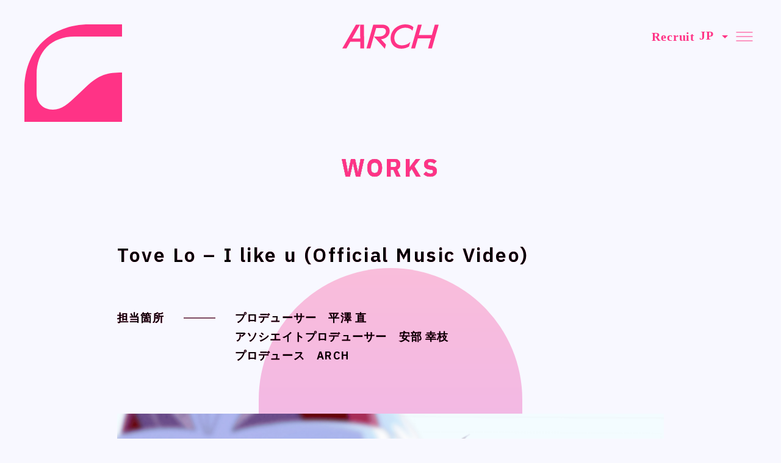

--- FILE ---
content_type: text/html; charset=UTF-8
request_url: https://archinc.jp/ja/works/2076
body_size: 2826
content:


<!DOCTYPE html>
<!--[if IE 7]>
<html class="ie ie7" lang="ja">
<![endif]-->
<!--[if IE 8]>
<html class="ie ie8" lang="ja">
<![endif]-->
<!--[if !(IE 7) | !(IE 8) ]><!-->
<html lang="ja" cl>
<!--<![endif]-->
<head>
<!-- Global site tag (gtag.js) - Google Analytics -->
<script async src="https://www.googletagmanager.com/gtag/js?id=UA-128653710-1"></script>
<script>
  window.dataLayer = window.dataLayer || [];
  function gtag(){dataLayer.push(arguments);}
  gtag('js', new Date());
  gtag('config', 'UA-128653710-1');
</script>

  <meta charset="utf-8">
    <title>Tove Lo &#8211; I like u (Official Music Video) | ARCH-アーチ株式会社</title>
  <meta name="description" content="ARCHはコンテンツ産業に関わるすべての人にとっての “新しい時代の門” となるべく生まれたプロデュース会社です">
  <meta property="og:title" content="Tove Lo &#8211; I like u (Official Music Video) | ARCH-アーチ株式会社">
  <meta property="og:type" content="website">
  <meta property="og:url" content="https://archinc.jp/ja">
  <meta property="og:description" content="ARCHはコンテンツ産業に関わるすべての人にとっての “新しい時代の門” となるべく生まれたプロデュース会社です">
  <meta property="og:image" content="https://archinc.jp/wp-content/themes/arch2/assets/img/ogp.png">
  <meta property="og:locale" content="ja_JP">
  <meta name="twitter:card" content="summary_large_image">
  <meta name="twitter:site" content="@archinc_jp">
  <meta name="twitter:title" content="Tove Lo &#8211; I like u (Official Music Video) | ARCH-アーチ株式会社">
  <meta name="twitter:description" content="ARCHはコンテンツ産業に関わるすべての人にとっての “新しい時代の門” となるべく生まれたプロデュース会社です">
  <meta name="twitter:image" content="https://archinc.jp/wp-content/themes/arch2/assets/img/ogp.png">
  <meta name="twitter:url" content="https://archinc.jp/ja">
  <link rel="apple-touch-icon" href="https://archinc.jp/wp-content/themes/arch2/assets/img/favicon.png" />
  <link rel="shortcut icon" href="https://archinc.jp/wp-content/themes/arch2/assets/img/favicon.png">

  <meta name="format-detection" content="telephone=no">

  <link href="https://fonts.cdnfonts.com/css/satoshi" rel="stylesheet">
  <link href="https://fonts.googleapis.com/css2?family=IBM+Plex+Sans:ital,wght@0,100..700;1,100..700&display=swap" rel="stylesheet">

  <link rel="stylesheet" type="text/css" href="https://cdn.jsdelivr.net/npm/slick-carousel@1.8.1/slick/slick.css" />
  <link rel="stylesheet" type="text/css" href="https://cdn.jsdelivr.net/npm/slick-carousel@1.8.1/slick/slick-theme.css" />

  <link rel="stylesheet" href="https://archinc.jp/wp-content/themes/arch2/assets/css/style.css" type="text/css">
  <meta name="viewport" content="width=device-width, user-scalable=yes">

</head>

  <body class="ja">
  <div class="arch"></div>

  <div class="over-black"></div>
  <div class="over-white"></div>
  <div class="over-normal"></div>
  <header>
          <div class="head">
            <a class="symbol" href="https://archinc.jp/ja"><img src="https://archinc.jp/wp-content/themes/arch2/assets/img/common/logo_symbol.svg"></a>
                          <p class="logo"><a href="https://archinc.jp/ja"><img src="https://archinc.jp/wp-content/themes/arch2/assets/img/common/arch.svg"></a></p>
            
            <div class="menu">
              <div class="menu_item is-pc">
                <a href="https://archinc.jp/ja/recruit">
                  <span>Recruit</span>
                </a>
              </div>
              <div class="menu_item is-pc">
                <div class="select_lang">
                  <select name="lang">
                                          <option value="ja" selected>JP</option>
                                                              <option value="en">EN</option>
                                                              <option value="fr">FR</option>
                                                              <option value="tc">TC</option>
                                                              <option value="sc">SC</option>
                                                              <option value="ar">AR</option>
                                      </select>
                  <div class="icon">
                    <svg xmlns="http://www.w3.org/2000/svg" width="24" height="24" viewBox="0 0 24 24" fill="none">
                      <path d="M12 15L7 10H17L12 15Z" fill="#FF3386"/>
                    </svg>
                  </div>
                </div>
              </div>
              <div class="menu_item">
                <a class="btn_menu" href="javascript:void(0);"><span></span><span></span><span></span></a>
              </div>
            </div>
        </div>

  </header>

  <div id="menu">
    <div class="menu-inner">
      <div class="menu-content">
        <div>
          <div class="head">
            <a class="symbol" href="https://archinc.jp/ja"><img src="https://archinc.jp/wp-content/themes/arch2/assets/img/common/logo_symbol.svg"></a>
                          <p class="logo"><a href="https://archinc.jp/ja"><img src="https://archinc.jp/wp-content/themes/arch2/assets/img/common/arch.svg"></a></p>
            
            <div class="menu">
              <div class="menu_item  is-pc">
                <a href="https://archinc.jp/ja/recruit">
                  <span>Recruit</span>
                </a>
              </div>
              <div class="menu_item  is-pc">
                <div class="select_lang">
                  <select name="lang">
                    
                                          <option value="ja" selected>JP</option>
                                                              <option value="en">EN</option>
                                                              <option value="fr">FR</option>
                                                              <option value="tc">TC</option>
                                                              <option value="sc">SC</option>
                                                              <option value="ar">AR</option>
                    
                  </select>
                  <div class="icon">
                    <svg xmlns="http://www.w3.org/2000/svg" width="24" height="24" viewBox="0 0 24 24" fill="none">
                      <path d="M12 15L7 10H17L12 15Z" fill="#FF3386"/>
                    </svg>
                  </div>
                </div>
              </div>
              <div class="menu_item ">
                <a class="btn_menu" href="javascript:void(0);"><span></span><span></span><span></span></a>
              </div>
            </div>
        </div>
    
          <div class="arch-menu"></div>
          <div class="over-menu"></div>
          <div class="menu-over-target">
            <nav class="menu_list">
              <ul>
                <li><a href="https://archinc.jp/ja/news">News</a></li>
                <li><a href="https://archinc.jp/ja/company">Company</a></li>
                <li><a href="https://archinc.jp/ja/philosophy">Philosophy</a></li>
                <li><a href="https://archinc.jp/ja/business">Business</a></li>
                <li><a href="https://archinc.jp/ja/works">Works</a></li>
                <li><a href="https://archinc.jp/ja/member">Member</a></li>
                <li><a href="https://archinc.jp/ja/recruit">Recruit</a></li>
                <li><a href="https://docs.google.com/forms/d/e/1FAIpQLScw24Sly32U5KaHCRfryJZdmAx6p3RsSma7xrZa5V5qunDuYA/viewform" target="_blank">Contact</a></li>
              </ul>
            </nav>
            
            <div class="foot_menu">

              <nav class="lang_menu_list">
                <div class="menu_title">Language</div>
                <div class="menu_items">
                  <ul>
                                          <li><a class="current" href="/ja">Japanese</a></li>
                                                              <li><a href="/en">English</a></li>
                                                              <li><a href="/fr">French</a></li>
                                                              <li><a href="/tc">Chinese (Trad.)</a></li>
                                                              <li><a href="/sc">Chinese (Sim.)</a></li>
                                                              <li><a href="/ar">Arabic</a></li>
                                      </ul>
                </div>
              </nav>

              <nav class="sub_menu_list">
                <div class="menu_title">Official SNS</div>
                <div class="menu_items">
                <ul>
                <li><a href="https://x.com/archinc_jp" target="_blank">X</a></li>
                  <li><a href="https://www.facebook.com/archinc.jp" target="_blank">Facebook</a></li>
                </ul>
                <ul>
                                      <li><a href="/ja/privacy">Privacy Policy , Site Policy</a></li>
                                  </ul>
                <ul>
                <li><a href="https://archprinc.jp/" target="_blank">ARCH pr</a></li>
                  <li><a href="https://research.archinc.jp/" target="_blank">ARCH Research</a></li>
                </ul>
                <ul>
                <li><a href="https://jin-jin-suruyo.com/" target="_blank">じん</a></li>
                <li><a href="https://x.com/toborikenji">モンスターラウンジ</a></li>
                <li><a href="https://studio-betta.com/" target="_blank">スタジオベタ</a></li>
                <li><a href="https://yostar-pictures.co.jp/" target="_blank">Yostar Pictures</a></li>
                <li><a href="http://maruani.co.kr/" target="_blank">MARU Animation</a></li>
                </ul>
              </div>
              </nav>

              </div>
              <div class="copy">
              <p class="logo"><a href="https://archinc.jp/ja"><img src="https://archinc.jp/wp-content/themes/arch2/assets/img/common/logo_type.svg"></a></h1>
              <p>&copy; Arch Inc.</p>
              </div>

          </div>
        </div>
      </div>
    </div>
  </div>

  <div class="over-target">


  <div class="container">
    <div class="inner content-m">

      <div class="page-title ">Works</div>

      <section class="works-detail">

                <h1 class="works-head is-black">Tove Lo &#8211; I like u (Official Music Video)</h1>

        <!-- <div class="content-table-title is-black">
          担当箇所        </div> -->
        <div class="content-table is-black">
          <div class="table-row">
              <div class="table-head  txt-s">担当箇所</div>
              <div class="table-body  txt-l">プロデューサー　平澤 直<br />
アソシエイトプロデューサー　安部 幸枝<br />
プロデュース　ARCH</div>
          </div>
        </div>

                    <div class="caroucel is-normal">
            <ul class="slides">
                              <li><img src="https://archinc.jp/wp-content/uploads/2023/07/sgv_070.png"></li>
                              <li><img src="https://archinc.jp/wp-content/uploads/2023/07/sgv_099-103.png"></li>
                          </ul>
          </div>
                  
          
          

        
                <div class="video is-normal">
          <iframe id="ytplayer" type="text/html" src="https://www.youtube.com/embed/_Pn5OyGgLiE?autoplay=0&rel=0&showinfo=0" frameborder="0"/></iframe>
        </div>
        
              </section>
      
    </div>
  </div>



  <footer class="is-black">
  <!-- <footer> -->
    <div class="inner ">

      <div class="foot_menu">

        <nav class="lang_menu_list">
          <div class="menu_title">Language</div>
          <div class="menu_items">
            <ul>
                              <li><a class="current" href="/ja">Japanese</a></li>
                                            <li><a href="/en">English</a></li>
                                            <li><a href="/fr">French</a></li>
                                            <li><a href="/tc">Chinese (Trad.)</a></li>
                                            <li><a href="/sc">Chinese (Sim.)</a></li>
                                            <li><a href="/ar">Arabic</a></li>
                          </ul>
          </div>

        </nav>

        <nav class="sub_menu_list">
          <div class="menu_title">Official SNS</div>
          <div class="menu_items">
          <ul>
          <li><a href="https://x.com/archinc_jp" target="_blank">X</a></li>
            <li><a href="https://www.facebook.com/archinc.jp" target="_blank">Facebook</a></li>
          </ul>
          <ul>
                          <li><a href="/ja/privacy">Privacy Policy ,<br> Site Policy</a></li>
                      </ul>
          <ul>
          <li><a href="https://archprinc.jp/" target="_blank">ARCH pr</a></li>
            <li><a href="https://research.archinc.jp/" target="_blank">ARCH Research</a></li>
          </ul>
          <ul>
            <li><a href="https://jin-jin-suruyo.com/" target="_blank">じん</a></li>
            <li><a href="https://x.com/toborikenji">モンスターラウンジ</a></li>
            <li><a href="https://studio-betta.com/" target="_blank">スタジオベタ</a></li>
            <li><a href="https://yostar-pictures.co.jp/" target="_blank">Yostar Pictures</a></li>
            <li><a href="http://maruani.co.kr/" target="_blank">MARU Animation</a></li>
          </ul>
        </div>
        </nav>

      </div>
      <div class="copy">
        <p class="logo"><a href="https://archinc.jp/ja"><img src="https://archinc.jp/wp-content/themes/arch2/assets/img/common/logo_type.svg"></a></h1>
        <p>&copy; Arch Inc.</p>
      </div>
    </div>
  </footer>
  </div>
  <script src="https://archinc.jp/wp-content/themes/arch2/assets/js/app.js"></script>
</body>

</html>


--- FILE ---
content_type: text/css
request_url: https://archinc.jp/wp-content/themes/arch2/assets/css/style.css
body_size: 8991
content:
* {
  margin: 0;
  padding: 0; }

a {
  color: inherit;
  text-decoration: underline; }
  a:hover {
    text-decoration: none; }

ul li {
  list-style-type: none; }

@keyframes img-move {
  from {
    background-position: left top; }
  to {
    background-position: left bottom; } }

@keyframes vertical {
  0% {
    transform: translateY(-10px); }
  100% {
    transform: translateY(0); } }

@keyframes blink {
  0% {
    opacity: 0.5; }
  30% {
    opacity: 1.0; } }

@keyframes spin1 {
  0% {
    transform: rotate(0deg); }
  100% {
    transform: rotate(360deg); } }

@keyframes bloom {
  0% {
    transform: scale(1); }
  100% {
    transform: scale(0.9); } }

body {
  font-family: 'Satoshi', "IBM Plex Sans", sans-serif; }
  body.sc {
    font-family: sans-serif !important;
    font-weight: nornal; }
  body.tc {
    font-family: sans-serif !important;
    font-weight: nornal; }
  body.ar {
    font-family: sans-serif !important;
    font-weight: nornal; }

@media only screen and (min-width: 1024px) {
  .is-sp {
    display: none !important; }
  .is-tb {
    display: none !important; }
  body {
    color: #222222;
    background: #F8F8FF;
    -webkit-text-size-adjust: none;
    -webkit-font-smoothing: antialiased;
    font-feature-settings: "palt" on;
    overflow-x: hidden;
    font-size: 16px;
    line-height: 1.75;
    position: relative; }
    body > .over-target .container.index .kv {
      opacity: 0.0;
      pointer-events: none; }
  a {
    color: inherit;
    text-decoration: underline; }
    a:hover {
      text-decoration: none; }
  ul li {
    list-style-type: none; }
  .arch {
    position: absolute;
    top: 440px;
    left: 50%;
    transform: translate(-50%, 0px);
    width: 432px;
    height: calc( 100% - 240px - 440px);
    border-radius: 216px;
    background: linear-gradient(180deg, #FF3386 0%, #A000FF 49.52%, #3DCADA 100%);
    opacity: 0.3;
    pointer-events: none; }
    .arch.index {
      opacity: 1.0; }
  .over-normal,
  .over-black,
  .over-white {
    position: absolute;
    top: 0px;
    left: 0px;
    width: 100%;
    pointer-events: none; }
    .over-normal a,
    .over-black a,
    .over-white a {
      pointer-events: auto; }
  .over-black,
  .over-white {
    -webkit-clip-path: rect(440px calc((100vw / 2 - 432px / 2) + 432px) calc( 100% - 240px) calc(100vw / 2 - 432px / 2) round 216px);
            clip-path: rect(440px calc((100vw / 2 - 432px / 2) + 432px) calc( 100% - 240px) calc(100vw / 2 - 432px / 2) round 216px); }
  .over-black {
    filter: brightness(0) saturate(100%); }
  .over-white {
    filter: brightness(0) saturate(100%) invert(88%) sepia(2%) saturate(1661%) hue-rotate(202deg) brightness(108%) contrast(106%); }
  .over-target {
    position: relative;
    z-index: 0; }
  .arch {
    z-index: 1; }
  .over-black {
    z-index: 2; }
    .over-black .is-white,
    .over-black .is-normal {
      visibility: hidden; }
  .over-white {
    z-index: 2; }
    .over-white .is-black,
    .over-white .is-normal {
      visibility: hidden; }
  .over-normal {
    z-index: 3; }
    .over-normal .is-black,
    .over-normal .is-white {
      visibility: hidden; }
  .arch-menu {
    position: absolute;
    top: 440px;
    left: 50%;
    transform: translate(-50%, 0px);
    width: 432px;
    height: calc( 100% - 440px);
    border-radius: 216px 216px 0px 0px;
    background: linear-gradient(180deg, #3DCADA 0%, #F8F8FF 100%);
    pointer-events: none; }
  .over-menu {
    position: absolute;
    top: 0px;
    left: 0px;
    width: 100%;
    pointer-events: none;
    -webkit-clip-path: rect(440px calc((100vw / 2 - 432px / 2) + 432px) calc( 100%) calc(100vw / 2 - 432px / 2) round 216px 216px 0px 0px);
            clip-path: rect(440px calc((100vw / 2 - 432px / 2) + 432px) calc( 100%) calc(100vw / 2 - 432px / 2) round 216px 216px 0px 0px);
    filter: brightness(0) saturate(100%) invert(37%) sepia(98%) saturate(3649%) hue-rotate(318deg) brightness(106%) contrast(103%); }
  header {
    position: fixed;
    width: 100%;
    box-sizing: border-box;
    height: 109px;
    z-index: 10; }
  header.show .over-menu a,
  #menu.show .over-menu a {
    pointer-events: auto; }
  header.show .logo img,
  #menu.show .logo img {
    filter: brightness(1000%); }
  header.show .symbol img,
  #menu.show .symbol img {
    filter: brightness(1000%); }
  header.show .menu,
  #menu.show .menu {
    display: flex;
    align-items: center;
    gap: 20px;
    height: 40px; }
    header.show .menu .menu_item,
    #menu.show .menu .menu_item {
      color: #F8F8FF; }
      header.show .menu .menu_item .select_lang .icon svg,
      #menu.show .menu .menu_item .select_lang .icon svg {
        filter: brightness(1000%); }
      header.show .menu .menu_item .select_lang select,
      #menu.show .menu .menu_item .select_lang select {
        color: #F8F8FF; }
      header.show .menu .menu_item .btn_menu,
      #menu.show .menu .menu_item .btn_menu {
        color: #F8F8FF; }
        header.show .menu .menu_item .btn_menu span,
        #menu.show .menu .menu_item .btn_menu span {
          background: #F8F8FF;
          display: none;
          transform: translate(-50%, -50%); }
          header.show .menu .menu_item .btn_menu span:first-child,
          #menu.show .menu .menu_item .btn_menu span:first-child {
            top: calc(50%);
            display: block;
            transform: translate(-50%, -50%) rotate(45deg); }
          header.show .menu .menu_item .btn_menu span:last-child,
          #menu.show .menu .menu_item .btn_menu span:last-child {
            top: calc(50%);
            display: block;
            transform: translate(-50%, -50%) rotate(-45deg); }
  header .head,
  #menu .head {
    padding: 40px;
    position: relative;
    display: flex;
    justify-content: center; }
    header .head .logo img,
    #menu .head .logo img {
      height: 40px;
      display: block; }
  header .symbol,
  #menu .symbol {
    height: 40px;
    position: absolute;
    top: 40px;
    left: 40px; }
  header .menu,
  #menu .menu {
    position: absolute;
    top: 40px;
    right: 40px;
    display: flex;
    align-items: center;
    gap: 20px;
    height: 40px; }
    header .menu .menu_item,
    #menu .menu .menu_item {
      color: #FF3386;
      leading-trim: both;
      text-edge: cap;
      font-family: Satoshi;
      font-size: 20px;
      font-style: normal;
      font-weight: 700;
      letter-spacing: 0.8px; }
      header .menu .menu_item a,
      #menu .menu .menu_item a {
        border: none;
        text-decoration: none; }
      header .menu .menu_item .select_lang,
      #menu .menu .menu_item .select_lang {
        display: block;
        position: relative;
        height: 40px; }
        header .menu .menu_item .select_lang .icon,
        #menu .menu .menu_item .select_lang .icon {
          position: absolute;
          width: 24px;
          height: 24px;
          top: 50%;
          right: 0px;
          pointer-events: none;
          transform: translate(0%, -50%); }
          header .menu .menu_item .select_lang .icon svg,
          #menu .menu .menu_item .select_lang .icon svg {
            position: absolute;
            top: 50%;
            left: 50%;
            transform: translate(-50%, -50%); }
        header .menu .menu_item .select_lang select,
        #menu .menu .menu_item .select_lang select {
          position: relative;
          appearance: none;
          -webkit-appearance: none;
          -moz-appearance: none;
          background: none;
          border: none;
          outline: none;
          color: #FF3386;
          leading-trim: both;
          text-edge: cap;
          font-family: Satoshi;
          font-size: 20px;
          font-style: normal;
          font-weight: 700;
          letter-spacing: 0.8px;
          padding: 7px;
          padding-right: 24px; }
          header .menu .menu_item .select_lang select:focus-visible,
          #menu .menu .menu_item .select_lang select:focus-visible {
            border-bottom: 1px solid; }
      header .menu .menu_item .btn_menu,
      #menu .menu .menu_item .btn_menu {
        color: #FF3386;
        display: block;
        line-height: 49px;
        right: 0px;
        top: 0px;
        letter-spacing: 0.1em;
        text-decoration: none;
        width: 40px;
        height: 40px;
        position: relative; }
        header .menu .menu_item .btn_menu span,
        #menu .menu .menu_item .btn_menu span {
          position: absolute;
          display: block;
          width: 27px;
          height: 1px;
          background: #FF3386;
          top: 50%;
          left: 50%;
          transform: translate(-50%, -50%); }
          header .menu .menu_item .btn_menu span:first-child,
          #menu .menu .menu_item .btn_menu span:first-child {
            top: calc(50% - 7px); }
          header .menu .menu_item .btn_menu span:last-child,
          #menu .menu .menu_item .btn_menu span:last-child {
            top: calc(50% + 7px); }
  #menu {
    position: fixed;
    top: 0px;
    left: 0px;
    background: #FF3386;
    z-index: 100;
    width: 100%;
    height: 100%;
    color: #F8F8FF;
    overflow-x: hidden;
    overflow-y: auto;
    z-index: 1010;
    transition: opacity 0.2s ease-in;
    opacity: 0.0;
    pointer-events: none;
    z-index: 100; }
    #menu.show {
      opacity: 1.0;
      pointer-events: auto; }
    #menu .menu-inner {
      display: table;
      width: 100%;
      height: 100%; }
      #menu .menu-inner .menu-content {
        display: table-cell;
        vertical-align: top; }
        #menu .menu-inner .menu-content > div {
          position: relative;
          min-height: 100vh; }
    #menu .head {
      position: absolute;
      top: 0px;
      left: 0px;
      width: 100%;
      box-sizing: border-box; }
    #menu .menu-over-target {
      padding: 16px;
      padding-top: 240px;
      padding-bottom: 80px; }
    #menu .menu_list {
      text-align: center; }
      #menu .menu_list a {
        color: #F8F8FF;
        text-align: center;
        leading-trim: both;
        font-size: 40px;
        font-style: normal;
        font-weight: 700;
        line-height: 61px;
        /* 152.5% */
        letter-spacing: 3.2px;
        text-transform: uppercase;
        text-decoration: none; }
        #menu .menu_list a:hover {
          text-decoration: underline; }
    #menu .menu_title {
      width: 100%;
      font-size: 12px;
      font-weight: 700;
      letter-spacing: 0.48px;
      height: 12px;
      margin-bottom: 24px; }
    #menu .menu_items ul {
      vertical-align: top;
      position: relative;
      padding-bottom: 32px;
      margin-bottom: 32px; }
      #menu .menu_items ul:last-child {
        padding-bottom: 0px;
        margin-bottom: 0px; }
        #menu .menu_items ul:last-child:after {
          display: none; }
      #menu .menu_items ul:after {
        position: absolute;
        bottom: 0px;
        right: 0px;
        display: block;
        content: "";
        width: 24px;
        height: 1px;
        background: #F8F8FF; }
      #menu .menu_items ul hr {
        border: none;
        width: 24px;
        height: 1px;
        background: #F8F8FF;
        margin-top: 32px;
        margin-bottom: 32px;
        display: inline-block; }
      #menu .menu_items ul a {
        text-decoration: none;
        font-size: 18px;
        font-weight: 700;
        line-height: 29px;
        letter-spacing: 1.2px;
        text-decoration: none; }
        #menu .menu_items ul a:hover {
          text-decoration: underline; }
        #menu .menu_items ul a.current {
          text-decoration: underline;
          font-weight: 400; }
    #menu .lang_menu_list {
      position: absolute;
      top: 240px;
      left: 40px; }
    #menu .sub_menu_list {
      text-align: right;
      position: absolute;
      top: 240px;
      right: 40px; }
    #menu .foot_menu {
      color: #F8F8FF; }
    #menu .copy {
      display: none; }
  footer {
    position: relative;
    padding: 40px;
    border-top: 1px solid;
    color: #FF3386; }
    footer .inner {
      position: relative;
      width: 1128px;
      margin: 0 auto; }
      footer .inner .foot_menu {
        display: flex;
        gap: 32px;
        justify-content: flex-start;
        align-content: flex-start;
        margin-bottom: 60px; }
        footer .inner .foot_menu .menu_title {
          width: 100%;
          font-size: 12px;
          font-style: normal;
          font-weight: 700;
          letter-spacing: 0.48px;
          height: 12px;
          margin-bottom: 24px; }
        footer .inner .foot_menu .menu_items {
          display: flex;
          flex-wrap: wrap;
          gap: 32px; }
          footer .inner .foot_menu .menu_items ul {
            vertical-align: top;
            width: 200px; }
            footer .inner .foot_menu .menu_items ul a {
              text-decoration: none;
              color: #FF3386;
              font-size: 18px;
              font-weight: 700;
              line-height: 29px;
              letter-spacing: 1.2px; }
              footer .inner .foot_menu .menu_items ul a:hover {
                text-decoration: underline; }
              footer .inner .foot_menu .menu_items ul a.current {
                font-weight: 400;
                text-decoration: underline; }
      footer .inner .copy {
        display: flex;
        justify-content: flex-start;
        align-items: center;
        gap: 20px;
        color: #FF3386;
        font-size: 12px;
        font-weight: 700;
        letter-spacing: 0.48px; }
        footer .inner .copy .logo img {
          height: 40px; }
  .container {
    padding: 40px;
    padding-top: 240px;
    padding-bottom: 120px; }
    .container .inner {
      position: relative;
      width: 1128px;
      margin: 0 auto; }
      .container .inner.content-l {
        width: 1128px; }
      .container .inner.content-m {
        width: 896px; }
      .container .inner.content-s {
        width: 664px; }
      .container .inner .page-title {
        color: #FF3386;
        text-align: center;
        font-size: 40px;
        font-weight: 700;
        letter-spacing: 3.2px;
        text-transform: uppercase;
        margin-bottom: 80px; }
      .container .inner .page-head {
        color: #F8F8FF;
        background: #FF3386;
        display: inline-flex;
        color: #F8F8FF;
        font-size: 32px;
        font-weight: 600;
        letter-spacing: 2.56px;
        line-height: 1;
        text-transform: uppercase;
        margin-bottom: 80px;
        padding: 32px;
        border-radius: 32px; }
      .container .inner .kv {
        margin-top: 120px;
        width: 100vw;
        margin-left: calc(1128px / 2 - 100vw / 2);
        margin-bottom: 120px; }
        .container .inner .kv .slides {
          width: 100vw;
          height: 540px;
          overflow: hidden;
          margin-bottom: 4px; }
          .container .inner .kv .slides:last-child {
            margin-bottom: 0px; }
          .container .inner .kv .slides .slick-list {
            width: 100%; }
          .container .inner .kv .slides .slick-slide {
            width: auto !important;
            padding-left: 2px;
            padding-right: 4px; }
            .container .inner .kv .slides .slick-slide img {
              height: 540px;
              display: block; }
        .container .inner .kv .swiper-wrapper {
          transition-timing-function: linear; }
          .container .inner .kv .swiper-wrapper .swiper-slide {
            width: -moz-fit-content;
            width: fit-content; }
            .container .inner .kv .swiper-wrapper .swiper-slide img {
              height: 540px; }
      .container .inner .content-table-title {
        font-size: 18px;
        font-weight: 400;
        letter-spacing: 1.2px; }
      .container .inner .content-table {
        display: flex;
        justify-content: flex-start;
        align-items: flex-start;
        flex-direction: column;
        gap: 60px; }
        .container .inner .content-table .member {
          color: #FF3386;
          margin-bottom: 60px; }
          .container .inner .content-table .member figure {
            margin-bottom: 60px; }
            .container .inner .content-table .member figure img {
              display: block;
              width: 316px;
              height: 316px;
              border-radius: 48px; }
          .container .inner .content-table .member .info h2 {
            font-size: 32px;
            font-weight: 600;
            letter-spacing: 2.56px;
            margin-bottom: 32px;
            line-height: 1; }
          .container .inner .content-table .member .info .name {
            margin-bottom: 60px;
            font-size: 18px;
            font-weight: 400;
            letter-spacing: 1.2px; }
          .container .inner .content-table .member .info .desc {
            font-size: 18px;
            font-weight: 600;
            line-height: 175%;
            /* 31.5px */ }
        .container .inner .content-table .table-row {
          color: #FF3386;
          display: flex;
          justify-content: flex-start;
          align-items: flex-start; }
          .container .inner .content-table .table-row .table-head {
            font-size: 24px;
            font-style: normal;
            font-weight: 600;
            line-height: 32px;
            letter-spacing: 1.92px;
            text-transform: uppercase;
            padding-right: 116px;
            position: relative;
            flex-shrink: 0; }
            .container .inner .content-table .table-row .table-head.txt-s {
              font-size: 18px;
              font-weight: 600;
              line-height: 175%;
              letter-spacing: 1.2px; }
            .container .inner .content-table .table-row .table-head:after {
              content: "";
              display: block;
              width: 52px;
              height: 1px;
              background: #FF3386;
              position: absolute;
              top: 50%;
              right: 32px;
              transform: translate(0%, -50%); }
          .container .inner .content-table .table-row .table-body {
            font-size: 18px;
            font-style: normal;
            font-weight: 600;
            letter-spacing: 1.2px; }
      .container .inner .content-business,
      .container .inner .content-philosophy,
      .container .inner .content-recruit,
      .container .inner .content-privacy {
        color: #FF3386;
        margin-bottom: 80px; }
        .container .inner .content-business:last-child,
        .container .inner .content-philosophy:last-child,
        .container .inner .content-recruit:last-child,
        .container .inner .content-privacy:last-child {
          margin-bottom: 0px; }
        .container .inner .content-business .copy,
        .container .inner .content-philosophy .copy,
        .container .inner .content-recruit .copy,
        .container .inner .content-privacy .copy {
          font-size: 40px;
          font-weight: 700;
          letter-spacing: 3.2px;
          margin-bottom: 80px; }
          .container .inner .content-business .copy rt,
          .container .inner .content-philosophy .copy rt,
          .container .inner .content-recruit .copy rt,
          .container .inner .content-privacy .copy rt {
            font-size: 12px;
            font-weight: 600;
            letter-spacing: 0.48px; }
        .container .inner .content-business .head,
        .container .inner .content-philosophy .head,
        .container .inner .content-recruit .head,
        .container .inner .content-privacy .head {
          font-size: 32px;
          font-weight: 600;
          letter-spacing: 2.56px;
          margin-bottom: 60px; }
          .container .inner .content-business .head:last-child,
          .container .inner .content-philosophy .head:last-child,
          .container .inner .content-recruit .head:last-child,
          .container .inner .content-privacy .head:last-child {
            margin-bottom: 0; }
        .container .inner .content-business .txt-l,
        .container .inner .content-business .txt-r,
        .container .inner .content-philosophy .txt-l,
        .container .inner .content-philosophy .txt-r,
        .container .inner .content-recruit .txt-l,
        .container .inner .content-recruit .txt-r,
        .container .inner .content-privacy .txt-l,
        .container .inner .content-privacy .txt-r {
          font-size: 18px;
          font-style: normal;
          font-weight: 600;
          letter-spacing: 1.2px;
          margin-bottom: 60px; }
          .container .inner .content-business .txt-l span,
          .container .inner .content-business .txt-r span,
          .container .inner .content-philosophy .txt-l span,
          .container .inner .content-philosophy .txt-r span,
          .container .inner .content-recruit .txt-l span,
          .container .inner .content-recruit .txt-r span,
          .container .inner .content-privacy .txt-l span,
          .container .inner .content-privacy .txt-r span {
            font-size: 12px;
            letter-spacing: 0.48px; }
          .container .inner .content-business .txt-l:last-child,
          .container .inner .content-business .txt-r:last-child,
          .container .inner .content-philosophy .txt-l:last-child,
          .container .inner .content-philosophy .txt-r:last-child,
          .container .inner .content-recruit .txt-l:last-child,
          .container .inner .content-recruit .txt-r:last-child,
          .container .inner .content-privacy .txt-l:last-child,
          .container .inner .content-privacy .txt-r:last-child {
            margin-bottom: 0; }
        .container .inner .content-business .txt-r,
        .container .inner .content-philosophy .txt-r,
        .container .inner .content-recruit .txt-r,
        .container .inner .content-privacy .txt-r {
          padding-left: 32px; }
      .container .inner .privacy-policy,
      .container .inner .site-policy {
        margin-bottom: 120px; }
        .container .inner .privacy-policy:last-child,
        .container .inner .site-policy:last-child {
          margin-bottom: 0px; }
      .container .inner .content-business {
        color: #FF3386;
        display: flex;
        justify-content: flex-start;
        align-items: flex-start;
        flex-direction: column;
        gap: 120px; }
        .container .inner .content-business .copy {
          margin-bottom: 0px; }
        .container .inner .content-business .head {
          margin-bottom: 0px; }
        .container .inner .content-business .block-service .service-head {
          font-size: 32px;
          font-weight: 600;
          letter-spacing: 2.56px;
          margin-bottom: 60px; }
        .container .inner .content-business .block-service .service_items {
          margin-bottom: 40px; }
          .container .inner .content-business .block-service .service_items .service_item {
            padding-left: 84px;
            font-size: 18px;
            font-weight: 600;
            letter-spacing: 1.2px;
            position: relative; }
            .container .inner .content-business .block-service .service_items .service_item:after {
              content: "";
              display: block;
              width: 52px;
              height: 1px;
              background: #FF3386;
              position: absolute;
              top: 14px;
              left: 0px;
              transform: translate(0%, 0%); }
          .container .inner .content-business .block-service .service_items:last-child {
            margin-bottom: 0px; }
        .container .inner .content-business .block-service .service_links {
          display: flex;
          justify-content: flex-start;
          align-items: flex-start;
          flex-direction: column;
          gap: 16px; }
          .container .inner .content-business .block-service .service_links .service_link a {
            position: relative;
            display: block;
            text-decoration: none; }
            .container .inner .content-business .block-service .service_links .service_link a:hover .bg, .container .inner .content-business .block-service .service_links .service_link a:active .bg {
              background: black; }
            .container .inner .content-business .block-service .service_links .service_link a .bg {
              border-radius: 16px;
              background: #FF3386;
              display: block;
              position: absolute;
              z-index: 0;
              width: 100%;
              height: 100%; }
            .container .inner .content-business .block-service .service_links .service_link a .label {
              position: relative;
              z-index: 1;
              display: block;
              padding: 16px;
              color: #F8F8FF;
              color: #FFF;
              font-size: 18px;
              font-weight: 600;
              letter-spacing: 1.2px;
              line-height: 1; }
      .container .inner .works-list {
        margin: 0 auto;
        width: 100%;
        color: #FF3386; }
        .container .inner .works-list .items {
          margin-top: 70px;
          line-height: 1.0;
          display: flex;
          flex-wrap: wrap;
          gap: 4px; }
          .container .inner .works-list .items li {
            width: calc((100% - 8px) / 3);
            height: 100%;
            aspect-ratio: 1 / 1;
            position: relative; }
            .container .inner .works-list .items li img {
              width: 100%;
              height: 100%;
              -o-object-fit: contain;
                 object-fit: contain; }
            .container .inner .works-list .items li a {
              background: black;
              display: block;
              width: 100%;
              height: 100%; }
              .container .inner .works-list .items li a:hover img {
                opacity: 0.5; }
      .container .inner .works-detail {
        margin: 0 auto;
        width: 100%;
        max-width: 960px;
        color: #FF3386;
        clear: both;
        letter-spacing: -.025em;
        margin-bottom: 80px; }
        .container .inner .works-detail h1 {
          font-size: 32px;
          font-weight: 600;
          letter-spacing: 2.56px;
          margin-bottom: 60px; }
        .container .inner .works-detail .desc {
          font-size: 18px;
          font-weight: 600;
          letter-spacing: 1.2px;
          margin-bottom: 80px; }
        .container .inner .works-detail .caroucel {
          font-size: 0;
          text-align: center;
          margin-top: 80px;
          margin-bottom: 80px; }
          .container .inner .works-detail .caroucel li {
            margin-bottom: 40px; }
            .container .inner .works-detail .caroucel li:last-child {
              margin-bottom: 0px; }
          .container .inner .works-detail .caroucel img {
            display: block;
            width: 100%; }
        .container .inner .works-detail .video {
          margin-top: 80px;
          margin-bottom: 80px;
          width: 100%;
          aspect-ratio: 16 / 9; }
          .container .inner .works-detail .video:last-child {
            margin-bottom: 0px; }
          .container .inner .works-detail .video iframe {
            height: 100%;
            width: 100%; }
      .container .inner .category-selector {
        margin-bottom: 70px;
        margin-top: 70px; }
        .container .inner .category-selector li a {
          text-decoration: none;
          color: #FF3386;
          font-size: 24px;
          font-weight: 600;
          line-height: 175%;
          /* 42px */
          letter-spacing: 1.92px; }
          .container .inner .category-selector li a:hover {
            text-decoration: underline; }
          .container .inner .category-selector li a.current {
            font-weight: 400;
            text-decoration: underline; }
      .container .inner .news-list,
      .container .inner .news-detail {
        color: #FF3386; }
        .container .inner .news-list .news-title,
        .container .inner .news-detail .news-title {
          text-align: center;
          margin-bottom: 40px;
          font-size: 40px;
          font-weight: 700;
          line-height: 1.5;
          letter-spacing: 3.2px;
          text-transform: uppercase; }
        .container .inner .news-list .news-footer,
        .container .inner .news-detail .news-footer {
          display: flex;
          justify-content: space-between;
          align-items: center;
          gap: 32px;
          margin-top: 80px; }
          .container .inner .news-list .news-footer.footer-center,
          .container .inner .news-detail .news-footer.footer-center {
            justify-content: center; }
          .container .inner .news-list .news-footer .nextprev,
          .container .inner .news-detail .news-footer .nextprev {
            display: flex;
            justify-content: flex-end;
            gap: 16px; }
          .container .inner .news-list .news-footer a,
          .container .inner .news-detail .news-footer a {
            background: #FF3386;
            color: #F8F8FF;
            text-decoration: none;
            font-size: 18px;
            font-style: normal;
            font-weight: 600;
            line-height: 1;
            letter-spacing: 1.2px;
            padding: 16px;
            border-radius: 16px; }
            .container .inner .news-list .news-footer a:hover, .container .inner .news-list .news-footer a:active,
            .container .inner .news-detail .news-footer a:hover,
            .container .inner .news-detail .news-footer a:active {
              background: black; }
        .container .inner .news-list .items,
        .container .inner .news-detail .items {
          display: flex;
          gap: 90px 80px;
          flex-wrap: wrap; }
          .container .inner .news-list .items .list-item,
          .container .inner .news-detail .items .list-item {
            width: calc((100% - 160px) / 3);
            aspect-ratio: 1 / 1; }
            .container .inner .news-list .items .list-item:nth-child(3n + 2) a,
            .container .inner .news-detail .items .list-item:nth-child(3n + 2) a {
              background: #F8F8FF;
              color: #FF3386; }
              .container .inner .news-list .items .list-item:nth-child(3n + 2) a:hover, .container .inner .news-list .items .list-item:nth-child(3n + 2) a:active,
              .container .inner .news-detail .items .list-item:nth-child(3n + 2) a:hover,
              .container .inner .news-detail .items .list-item:nth-child(3n + 2) a:active {
                background: black;
                color: white; }
                .container .inner .news-list .items .list-item:nth-child(3n + 2) a:hover .info .date, .container .inner .news-list .items .list-item:nth-child(3n + 2) a:active .info .date,
                .container .inner .news-detail .items .list-item:nth-child(3n + 2) a:hover .info .date,
                .container .inner .news-detail .items .list-item:nth-child(3n + 2) a:active .info .date {
                  color: #F8F8FF; }
                .container .inner .news-list .items .list-item:nth-child(3n + 2) a:hover .info .category, .container .inner .news-list .items .list-item:nth-child(3n + 2) a:active .info .category,
                .container .inner .news-detail .items .list-item:nth-child(3n + 2) a:hover .info .category,
                .container .inner .news-detail .items .list-item:nth-child(3n + 2) a:active .info .category {
                  background: #F8F8FF;
                  color: black; }
              .container .inner .news-list .items .list-item:nth-child(3n + 2) a .info .date,
              .container .inner .news-detail .items .list-item:nth-child(3n + 2) a .info .date {
                color: #FF3386; }
              .container .inner .news-list .items .list-item:nth-child(3n + 2) a .info .category,
              .container .inner .news-detail .items .list-item:nth-child(3n + 2) a .info .category {
                background: #FF3386;
                color: #F8F8FF; }
            .container .inner .news-list .items .list-item a,
            .container .inner .news-detail .items .list-item a {
              display: block;
              width: 100%;
              height: 100%;
              background: #FF3386;
              color: #F8F8FF;
              text-decoration: none;
              padding: 32px;
              box-sizing: border-box;
              display: flex;
              flex-direction: column;
              justify-content: space-between; }
              .container .inner .news-list .items .list-item a:hover, .container .inner .news-list .items .list-item a:active,
              .container .inner .news-detail .items .list-item a:hover,
              .container .inner .news-detail .items .list-item a:active {
                background: black; }
                .container .inner .news-list .items .list-item a:hover .info .category, .container .inner .news-list .items .list-item a:active .info .category,
                .container .inner .news-detail .items .list-item a:hover .info .category,
                .container .inner .news-detail .items .list-item a:active .info .category {
                  color: black; }
              .container .inner .news-list .items .list-item a .title,
              .container .inner .news-detail .items .list-item a .title {
                font-size: 18px;
                font-weight: 700;
                line-height: 1.5;
                letter-spacing: 1.2px;
                display: -webkit-box;
                -webkit-box-orient: vertical;
                overflow: hidden;
                text-overflow: ellipsis;
                -webkit-line-clamp: 7;
                max-height: calc(1.5em * 7); }
              .container .inner .news-list .items .list-item a .info,
              .container .inner .news-detail .items .list-item a .info {
                display: flex;
                justify-content: space-between;
                align-items: center; }
                .container .inner .news-list .items .list-item a .info .date,
                .container .inner .news-detail .items .list-item a .info .date {
                  color: #F8F8FF;
                  font-size: 18px;
                  font-weight: 700;
                  line-height: 1.0;
                  letter-spacing: 1.2px; }
                .container .inner .news-list .items .list-item a .info .category,
                .container .inner .news-detail .items .list-item a .info .category {
                  padding: 12px;
                  background: #F8F8FF;
                  color: #FF3386;
                  font-size: 12px;
                  font-style: normal;
                  font-weight: 600;
                  line-height: 1.0;
                  letter-spacing: 0.48px;
                  border-radius: 12px; }
      .container .inner .news-detail {
        margin: 0 auto;
        width: 100%;
        color: #FF3386;
        clear: both;
        letter-spacing: -.025em; }
        .container .inner .news-detail .info {
          margin-bottom: 80px; }
          .container .inner .news-detail .info .date {
            font-size: 18px;
            font-weight: 700;
            line-height: 1;
            letter-spacing: 1.2px;
            margin-bottom: 32px; }
          .container .inner .news-detail .info .category {
            display: flex;
            justify-content: flex-start;
            gap: 16px; }
            .container .inner .news-detail .info .category a {
              display: inline-flex;
              padding: 12px;
              background: #FF3386;
              color: #F8F8FF;
              font-size: 12px;
              font-style: normal;
              font-weight: 600;
              line-height: 1.0;
              letter-spacing: 0.48px;
              border-radius: 12px;
              text-decoration: none; }
              .container .inner .news-detail .info .category a:hover, .container .inner .news-detail .info .category a:active {
                background: black; }
        .container .inner .news-detail h1 {
          font-size: 32px;
          font-style: normal;
          font-weight: 600;
          line-height: 1.5;
          letter-spacing: 2.56px;
          margin-bottom: 60px; }
        .container .inner .news-detail .news-body {
          color: #FF3386;
          font-size: 18px;
          font-weight: 600;
          letter-spacing: 1.2px; }
          .container .inner .news-detail .news-body p {
            margin-bottom: 60px; }
          .container .inner .news-detail .news-body figure {
            width: 100%;
            margin-bottom: 60px; }
            .container .inner .news-detail .news-body figure img {
              width: 100%;
              height: auto;
              display: block; }
      .container .inner .p-blog__pager {
        margin-top: 80px; }
        .container .inner .p-blog__pager ul {
          display: flex;
          gap: 16px;
          justify-content: center;
          align-items: center;
          color: #FF3386;
          font-size: 18px;
          font-weight: 700;
          line-height: 1;
          letter-spacing: 1.2px; }
          .container .inner .p-blog__pager ul a,
          .container .inner .p-blog__pager ul span {
            display: inline-flex;
            padding: 16px 0px;
            width: 50px;
            justify-content: center;
            align-items: center;
            gap: 10px;
            border: 1px solid;
            border-radius: 16px;
            border: 1px solid #FF3386;
            text-decoration: none; }
          .container .inner .p-blog__pager ul a,
          .container .inner .p-blog__pager ul .dots {
            background: #FF3386;
            color: #F8F8FF; }
          .container .inner .p-blog__pager ul a:hover, .container .inner .p-blog__pager ul a:active {
            border: 1px solid black;
            background: black; } }

a {
  color: inherit;
  text-decoration: underline; }
  a:hover {
    text-decoration: none; }

ul li {
  list-style-type: none; }

@keyframes img-move {
  from {
    background-position: left top; }
  to {
    background-position: left bottom; } }

@keyframes vertical {
  0% {
    transform: translateY(-10px); }
  100% {
    transform: translateY(0); } }

@keyframes blink {
  0% {
    opacity: 0.5; }
  30% {
    opacity: 1.0; } }

@keyframes spin1 {
  0% {
    transform: rotate(0deg); }
  100% {
    transform: rotate(360deg); } }

@keyframes bloom {
  0% {
    transform: scale(1); }
  100% {
    transform: scale(0.9); } }

body {
  font-family: 'Satoshi', "IBM Plex Sans", sans-serif; }
  body.sc {
    font-family: sans-serif !important;
    font-weight: nornal; }
  body.tc {
    font-family: sans-serif !important;
    font-weight: nornal; }
  body.ar {
    font-family: sans-serif !important;
    font-weight: nornal; }

@media only screen and (max-width: 1023px) {
  .is-pc {
    display: none !important; }
  .is-tb {
    display: none !important; }
  html {
    overflow-y: scroll; }
  body {
    color: #222222;
    background: #F8F8FF;
    -webkit-text-size-adjust: none;
    -webkit-font-smoothing: antialiased;
    font-feature-settings: "palt" on;
    overflow-x: hidden;
    font-size: 16px;
    line-height: 1.75;
    position: relative; }
    body > .over-target .container.index .kv {
      opacity: 0.0;
      pointer-events: none; }
  a {
    color: inherit;
    text-decoration: underline; }
    a:hover {
      text-decoration: none; }
  ul li {
    list-style-type: none; }
  .arch {
    position: absolute;
    top: 304px;
    left: 50%;
    transform: translate(-50%, 0px);
    width: 208px;
    height: calc( 100% - 200px - 304px);
    border-radius: 216px;
    background: linear-gradient(180deg, #FF3386 0%, #A000FF 49.52%, #3DCADA 100%);
    opacity: 0.3;
    pointer-events: none; }
    .arch.index {
      opacity: 1.0; }
  .over-normal,
  .over-black,
  .over-white {
    position: absolute;
    top: 0px;
    left: 0px;
    width: 100%;
    pointer-events: none; }
    .over-normal a,
    .over-black a,
    .over-white a {
      pointer-events: auto; }
  .over-black,
  .over-white {
    -webkit-clip-path: rect(304px calc((100vw / 2 - 208px / 2) + 208px) calc( 100% - 200px) calc(100vw / 2 - 208px / 2) round 216px);
            clip-path: rect(304px calc((100vw / 2 - 208px / 2) + 208px) calc( 100% - 200px) calc(100vw / 2 - 208px / 2) round 216px); }
  .over-black {
    filter: brightness(0) saturate(100%); }
  .over-white {
    filter: brightness(0) saturate(100%) invert(88%) sepia(2%) saturate(1661%) hue-rotate(202deg) brightness(108%) contrast(106%); }
  .over-target {
    position: relative;
    z-index: 0; }
  .arch {
    z-index: 1; }
  .over-black {
    z-index: 2; }
  .over-white {
    z-index: 2; }
    .over-white .is-black,
    .over-white .is-normal {
      visibility: hidden; }
  .over-normal {
    z-index: 3; }
    .over-normal .is-black,
    .over-normal .is-white {
      visibility: hidden; }
  .arch-menu {
    position: absolute;
    top: 304px;
    left: 50%;
    transform: translate(-50%, 0px);
    width: 208px;
    height: calc( 100% - 304px  - 200px);
    border-radius: 216px;
    background: linear-gradient(180deg, #3DCADA 0%, #F8F8FF 100%);
    pointer-events: none; }
  .over-menu {
    position: absolute;
    top: 0px;
    left: 0px;
    width: 100%;
    pointer-events: none;
    -webkit-clip-path: rect(304px calc((100vw / 2 - 208px / 2) + 208px) calc( 100% - 200px) calc(100vw / 2 - 208px / 2) round 216px 216px 216px 216px);
            clip-path: rect(304px calc((100vw / 2 - 208px / 2) + 208px) calc( 100% - 200px) calc(100vw / 2 - 208px / 2) round 216px 216px 216px 216px);
    filter: brightness(0) saturate(100%) invert(37%) sepia(98%) saturate(3649%) hue-rotate(318deg) brightness(106%) contrast(103%);
    z-index: 1; }
  header {
    position: fixed;
    width: 100%;
    box-sizing: border-box;
    z-index: 10; }
  header.show .logo img,
  #menu.show .logo img {
    filter: brightness(1000%); }
  header.show .symbol img,
  #menu.show .symbol img {
    filter: brightness(1000%); }
  header.show .menu .menu_item,
  #menu.show .menu .menu_item {
    color: #F8F8FF; }
    header.show .menu .menu_item .select_lang .icon svg,
    #menu.show .menu .menu_item .select_lang .icon svg {
      filter: brightness(1000%); }
    header.show .menu .menu_item .select_lang select,
    #menu.show .menu .menu_item .select_lang select {
      color: #F8F8FF; }
    header.show .menu .menu_item .btn_menu,
    #menu.show .menu .menu_item .btn_menu {
      color: #F8F8FF; }
      header.show .menu .menu_item .btn_menu span,
      #menu.show .menu .menu_item .btn_menu span {
        background: #F8F8FF;
        display: none;
        transform: translate(-50%, -50%); }
        header.show .menu .menu_item .btn_menu span:first-child,
        #menu.show .menu .menu_item .btn_menu span:first-child {
          top: calc(50%);
          display: block;
          transform: translate(-50%, -50%) rotate(45deg); }
        header.show .menu .menu_item .btn_menu span:last-child,
        #menu.show .menu .menu_item .btn_menu span:last-child {
          top: calc(50%);
          display: block;
          transform: translate(-50%, -50%) rotate(-45deg); }
  header .head,
  #menu .head {
    position: relative;
    display: flex;
    justify-content: center;
    padding: 16px; }
  header .logo img,
  #menu .logo img {
    height: 32px;
    display: block; }
  header .symbol,
  #menu .symbol {
    height: 40px;
    position: absolute;
    top: 16px;
    left: 16px; }
    header .symbol img,
    #menu .symbol img {
      height: 100%; }
  header .menu,
  #menu .menu {
    position: absolute;
    top: 16px;
    right: 16px;
    display: flex;
    align-items: center;
    gap: 20px;
    height: 32px; }
    header .menu .menu_item,
    #menu .menu .menu_item {
      color: #FF3386;
      leading-trim: both;
      text-edge: cap;
      font-family: Satoshi;
      font-size: 20px;
      font-style: normal;
      font-weight: 700;
      letter-spacing: 0.8px; }
      header .menu .menu_item .btn_menu,
      #menu .menu .menu_item .btn_menu {
        color: #FF3386;
        display: block;
        line-height: 49px;
        right: 0px;
        top: 0px;
        letter-spacing: 0.1em;
        text-decoration: none;
        width: 32px;
        height: 32px;
        position: relative; }
        header .menu .menu_item .btn_menu span,
        #menu .menu .menu_item .btn_menu span {
          position: absolute;
          display: block;
          width: 21px;
          height: 1px;
          background: #FF3386;
          top: 50%;
          left: 50%;
          transform: translate(-50%, -50%); }
          header .menu .menu_item .btn_menu span:first-child,
          #menu .menu .menu_item .btn_menu span:first-child {
            top: calc(50% - 7px); }
          header .menu .menu_item .btn_menu span:last-child,
          #menu .menu .menu_item .btn_menu span:last-child {
            top: calc(50% + 7px); }
  #menu .foot_menu,
  footer .foot_menu {
    margin-bottom: 60px; }
    #menu .foot_menu .sub_menu_list ul:last-child,
    footer .foot_menu .sub_menu_list ul:last-child {
      padding-bottom: 0px;
      margin-bottom: 0px; }
      #menu .foot_menu .sub_menu_list ul:last-child:after,
      footer .foot_menu .sub_menu_list ul:last-child:after {
        display: none; }
    #menu .foot_menu .menu_title,
    footer .foot_menu .menu_title {
      font-size: 12px;
      font-style: normal;
      font-weight: 700;
      letter-spacing: 0.48px;
      height: 12px;
      margin-bottom: 24px; }
    #menu .foot_menu .menu_items ul,
    footer .foot_menu .menu_items ul {
      vertical-align: top;
      position: relative;
      padding-bottom: 32px;
      margin-bottom: 32px; }
      #menu .foot_menu .menu_items ul:after,
      footer .foot_menu .menu_items ul:after {
        position: absolute;
        bottom: 0px;
        left: 0px;
        display: block;
        content: "";
        width: 24px;
        height: 1px;
        background: #FF3386; }
      #menu .foot_menu .menu_items ul a,
      footer .foot_menu .menu_items ul a {
        text-decoration: none;
        font-size: 16px;
        font-weight: 700;
        line-height: 32px;
        letter-spacing: 0.64px; }
        #menu .foot_menu .menu_items ul a:hover,
        footer .foot_menu .menu_items ul a:hover {
          text-decoration: underline; }
        #menu .foot_menu .menu_items ul a.current,
        footer .foot_menu .menu_items ul a.current {
          font-weight: 400;
          text-decoration: underline; }
  #menu .copy,
  footer .copy {
    display: flex;
    justify-content: flex-start;
    align-items: center;
    gap: 20px;
    font-size: 12px;
    font-weight: 700;
    letter-spacing: 0.48px; }
    #menu .copy .logo img,
    footer .copy .logo img {
      height: 40px; }
  #menu {
    position: fixed;
    top: 0px;
    left: 0px;
    background: #FF3386;
    z-index: 100;
    width: 100%;
    height: 100%;
    color: #F8F8FF;
    overflow-x: hidden;
    overflow-y: auto;
    z-index: 1010;
    transition: opacity 0.2s ease-in;
    opacity: 0.0;
    pointer-events: none;
    z-index: 100; }
    #menu.show {
      opacity: 1.0;
      pointer-events: auto; }
    #menu .menu-inner {
      display: table;
      width: 100%;
      height: 100%; }
      #menu .menu-inner .menu-content {
        display: table-cell;
        vertical-align: top; }
        #menu .menu-inner .menu-content > div {
          position: relative; }
    #menu .head {
      position: absolute;
      top: 0px;
      left: 0px;
      width: 100%;
      box-sizing: border-box; }
    #menu .menu-over-target {
      padding: 16px;
      padding-top: 144px;
      padding-bottom: 80px; }
    #menu .menu_list {
      text-align: center;
      padding-bottom: 80px;
      border-bottom: 1px solid white;
      margin-bottom: 40px; }
      #menu .menu_list a {
        color: #F8F8FF;
        text-align: center;
        font-size: 24px;
        font-weight: 700;
        line-height: 175%;
        /* 42px */
        letter-spacing: 1.92px;
        text-transform: uppercase;
        text-decoration: none; }
    #menu .menu_title {
      width: 100%; }
    #menu .foot_menu {
      color: #F8F8FF; }
      #menu .foot_menu .menu_items ul:after {
        background: #F8F8FF; }
  footer {
    position: relative;
    color: #FF3386;
    padding-left: 16px;
    padding-right: 16px; }
    footer .inner {
      border-top: 1px solid;
      padding-top: 40px;
      padding-bottom: 40px;
      margin: 0 auto; }
  .container {
    padding: 32px;
    padding-top: 144px;
    padding-bottom: 80px; }
    .container .inner .page-title {
      color: #FF3386;
      font-size: 24px;
      font-weight: 700;
      line-height: 175%;
      /* 42px */
      letter-spacing: 1.92px;
      text-align: center;
      margin-bottom: 60px;
      text-transform: uppercase; }
    .container .inner .page-head {
      color: #F8F8FF;
      background: #FF3386;
      display: inline-flex;
      color: #F8F8FF;
      font-size: 18px;
      font-weight: 600;
      letter-spacing: 2.56px;
      line-height: 1;
      text-transform: uppercase;
      margin-bottom: 60px;
      padding: 16px;
      border-radius: 16px; }
    .container .inner .kv {
      margin-top: 80px;
      width: 100vw;
      margin-left: -40px;
      margin-bottom: 80px; }
      .container .inner .kv .slides {
        width: 100vw;
        height: 207px;
        overflow: hidden;
        margin-bottom: 4px; }
        .container .inner .kv .slides:last-child {
          margin-bottom: 0px; }
        .container .inner .kv .slides .slick-list {
          width: 100%; }
        .container .inner .kv .slides .slick-slide {
          width: auto !important;
          padding-left: 2px;
          padding-right: 4px; }
          .container .inner .kv .slides .slick-slide img {
            height: 207px;
            display: block; }
    .container .inner .content-table-title {
      font-size: 16px;
      font-weight: 400;
      letter-spacing: 0.64px; }
    .container .inner .content-table {
      display: flex;
      justify-content: flex-start;
      align-items: flex-start;
      flex-direction: column;
      gap: 32px; }
      .container .inner .content-table .member {
        color: #FF3386;
        margin-bottom: 32px; }
        .container .inner .content-table .member figure {
          margin-bottom: 60px; }
          .container .inner .content-table .member figure img {
            display: block;
            width: 168px;
            height: 168px;
            border-radius: 32px; }
        .container .inner .content-table .member .info h2 {
          font-size: 20px;
          font-weight: 600;
          letter-spacing: 1.6px;
          text-transform: uppercase;
          margin-bottom: 24px;
          line-height: 1; }
        .container .inner .content-table .member .info .name {
          font-size: 16px;
          font-weight: 400;
          line-height: 175%;
          /* 28px */
          letter-spacing: 0.64px;
          margin-bottom: 40px; }
        .container .inner .content-table .member .info .desc {
          font-size: 16px;
          font-weight: 600;
          line-height: 175%;
          /* 28px */
          letter-spacing: 0.64px; }
      .container .inner .content-table .table-row {
        color: #FF3386;
        display: flex;
        justify-content: flex-start;
        align-items: flex-start; }
        .container .inner .content-table .table-row.company-table {
          display: block; }
          .container .inner .content-table .table-row.company-table .table-head {
            padding-right: 0px; }
            .container .inner .content-table .table-row.company-table .table-head:after {
              display: none; }
        .container .inner .content-table .table-row .table-head {
          font-size: 20px;
          font-weight: 600;
          letter-spacing: 1.6px;
          position: relative;
          padding-right: 56px; }
          .container .inner .content-table .table-row .table-head.txt-s {
            font-size: 16px;
            font-weight: 600;
            letter-spacing: 1.2px; }
          .container .inner .content-table .table-row .table-head:after {
            content: "";
            display: block;
            width: 32px;
            height: 1px;
            background: #FF3386;
            position: absolute;
            top: 50%;
            right: 16px;
            transform: translate(0%, -50%); }
        .container .inner .content-table .table-row .table-body {
          font-size: 16px;
          font-weight: 600;
          letter-spacing: 0.64px; }
    .container .inner .content-philosophy,
    .container .inner .content-recruit,
    .container .inner .content-privacy {
      color: #FF3386;
      margin-bottom: 64px; }
      .container .inner .content-philosophy:last-child,
      .container .inner .content-recruit:last-child,
      .container .inner .content-privacy:last-child {
        margin-bottom: 0px; }
      .container .inner .content-philosophy .copy,
      .container .inner .content-recruit .copy,
      .container .inner .content-privacy .copy {
        font-size: 24px;
        font-weight: 700;
        letter-spacing: 1.92px;
        margin-bottom: 60px; }
        .container .inner .content-philosophy .copy rt,
        .container .inner .content-recruit .copy rt,
        .container .inner .content-privacy .copy rt {
          font-size: 10px;
          font-weight: 600;
          letter-spacing: 0.4px; }
      .container .inner .content-philosophy .head,
      .container .inner .content-recruit .head,
      .container .inner .content-privacy .head {
        font-size: 20px;
        font-weight: 600;
        letter-spacing: 1.6px;
        margin-bottom: 40px; }
        .container .inner .content-philosophy .head:last-child,
        .container .inner .content-recruit .head:last-child,
        .container .inner .content-privacy .head:last-child {
          margin-bottom: 0; }
      .container .inner .content-philosophy .txt-l,
      .container .inner .content-philosophy .txt-r,
      .container .inner .content-recruit .txt-l,
      .container .inner .content-recruit .txt-r,
      .container .inner .content-privacy .txt-l,
      .container .inner .content-privacy .txt-r {
        font-size: 16px;
        font-weight: 600;
        letter-spacing: 0.64px;
        margin-bottom: 40px; }
        .container .inner .content-philosophy .txt-l span,
        .container .inner .content-philosophy .txt-r span,
        .container .inner .content-recruit .txt-l span,
        .container .inner .content-recruit .txt-r span,
        .container .inner .content-privacy .txt-l span,
        .container .inner .content-privacy .txt-r span {
          font-size: 12px;
          letter-spacing: 0.48px; }
        .container .inner .content-philosophy .txt-l:last-child,
        .container .inner .content-philosophy .txt-r:last-child,
        .container .inner .content-recruit .txt-l:last-child,
        .container .inner .content-recruit .txt-r:last-child,
        .container .inner .content-privacy .txt-l:last-child,
        .container .inner .content-privacy .txt-r:last-child {
          margin-bottom: 0; }
      .container .inner .content-philosophy .txt-r,
      .container .inner .content-recruit .txt-r,
      .container .inner .content-privacy .txt-r {
        padding-left: 16px; }
    .container .inner .privacy-policy,
    .container .inner .site-policy {
      margin-bottom: 80px; }
      .container .inner .privacy-policy:last-child,
      .container .inner .site-policy:last-child {
        margin-bottom: 0px; }
    .container .inner .content-business {
      color: #FF3386;
      display: flex;
      justify-content: flex-start;
      align-items: flex-start;
      flex-direction: column;
      gap: 80px; }
      .container .inner .content-business .block-service .service-head {
        font-size: 20px;
        font-weight: 600;
        letter-spacing: 1.6px;
        margin-bottom: 40px; }
      .container .inner .content-business .block-service .service_items {
        margin-bottom: 24px; }
        .container .inner .content-business .block-service .service_items .service_item {
          padding-left: 40px;
          font-size: 16px;
          font-weight: 600;
          letter-spacing: 1.2px;
          position: relative; }
          .container .inner .content-business .block-service .service_items .service_item:after {
            content: "";
            display: block;
            width: 24px;
            height: 1px;
            background: #FF3386;
            position: absolute;
            top: 14px;
            left: 0px;
            transform: translate(0%, 0%); }
        .container .inner .content-business .block-service .service_items:last-child {
          margin-bottom: 0px; }
      .container .inner .content-business .block-service .service_links {
        display: flex;
        justify-content: flex-start;
        align-items: flex-start;
        flex-direction: column;
        gap: 16px; }
        .container .inner .content-business .block-service .service_links .service_link a {
          position: relative;
          display: block;
          text-decoration: none; }
          .container .inner .content-business .block-service .service_links .service_link a:hover .bg, .container .inner .content-business .block-service .service_links .service_link a:active .bg {
            background: black; }
          .container .inner .content-business .block-service .service_links .service_link a .bg {
            border-radius: 12px;
            background: #FF3386;
            display: block;
            position: absolute;
            z-index: 0;
            width: 100%;
            height: 100%; }
          .container .inner .content-business .block-service .service_links .service_link a .label {
            position: relative;
            z-index: 1;
            display: block;
            padding: 12px;
            color: #F8F8FF;
            color: #FFF;
            font-size: 16px;
            font-weight: 600;
            letter-spacing: 1.2px;
            line-height: 1; }
    .container .inner .works-list {
      margin: 0 auto;
      width: 100%;
      color: #FF3386; }
      .container .inner .works-list .items {
        margin-top: 70px;
        line-height: 1.0;
        display: flex;
        flex-wrap: wrap;
        gap: 4px; }
        .container .inner .works-list .items li {
          width: 100%;
          height: 100%;
          aspect-ratio: 1 / 1;
          position: relative; }
          .container .inner .works-list .items li img {
            width: 100%;
            height: 100%;
            -o-object-fit: contain;
               object-fit: contain; }
          .container .inner .works-list .items li a {
            background: black;
            display: block;
            width: 100%;
            height: 100%; }
            .container .inner .works-list .items li a:hover {
              opacity: 0.5; }
    .container .inner .works-detail {
      margin: 0 auto;
      color: #FF3386;
      clear: both; }
      .container .inner .works-detail h1 {
        font-size: 20px;
        font-weight: 600;
        line-height: 175%;
        /* 35px */
        letter-spacing: 1.6px;
        margin-bottom: 40px; }
      .container .inner .works-detail .desc {
        font-size: 18px;
        font-weight: 600;
        letter-spacing: 1.2px;
        margin-bottom: 18px; }
      .container .inner .works-detail .caroucel {
        font-size: 0;
        text-align: center;
        margin-top: 32px;
        margin-bottom: 32px;
        margin-left: -32px;
        margin-right: -32px; }
        .container .inner .works-detail .caroucel li {
          margin-bottom: 16px; }
          .container .inner .works-detail .caroucel li:last-child {
            margin-bottom: 0px; }
        .container .inner .works-detail .caroucel img {
          display: block;
          width: 100%; }
      .container .inner .works-detail .video {
        aspect-ratio: 16 / 9;
        margin-top: 60px;
        margin-left: -32px;
        margin-right: -32px; }
        .container .inner .works-detail .video iframe {
          width: 100%;
          height: 100%; }
    .container .inner .category-selector {
      margin-bottom: 70px; }
      .container .inner .category-selector li a {
        color: #FF3386;
        font-size: 20px;
        font-weight: 600;
        line-height: 175%;
        /* 35px */
        letter-spacing: 1.6px;
        text-decoration: none; }
        .container .inner .category-selector li a:hover {
          text-decoration: underline; }
        .container .inner .category-selector li a.current {
          font-weight: 400;
          text-decoration: underline; }
    .container .inner .news-list,
    .container .inner .news-detail {
      color: #FF3386; }
      .container .inner .news-list .news-title,
      .container .inner .news-detail .news-title {
        text-align: center;
        margin-bottom: 40px;
        font-size: 40px;
        font-weight: 700;
        line-height: 1.5;
        letter-spacing: 3.2px;
        text-transform: uppercase; }
      .container .inner .news-list .news-footer,
      .container .inner .news-detail .news-footer {
        display: flex;
        justify-content: center;
        flex-direction: column;
        align-items: center;
        margin-top: 80px; }
        .container .inner .news-list .news-footer .nextprev,
        .container .inner .news-detail .news-footer .nextprev {
          margin-top: 40px;
          display: flex;
          justify-content: center;
          gap: 16px; }
        .container .inner .news-list .news-footer a,
        .container .inner .news-detail .news-footer a {
          background: #FF3386;
          color: #F8F8FF;
          text-decoration: none;
          font-size: 16px;
          font-style: normal;
          font-weight: 600;
          line-height: 1;
          letter-spacing: 0.64px;
          padding: 16px;
          border-radius: 16px; }
          .container .inner .news-list .news-footer a:hover, .container .inner .news-list .news-footer a:active,
          .container .inner .news-detail .news-footer a:hover,
          .container .inner .news-detail .news-footer a:active {
            background: black; }
      .container .inner .news-list .items,
      .container .inner .news-detail .items {
        display: flex;
        justify-content: center;
        gap: 32px;
        flex-wrap: wrap;
        width: 256px;
        margin: 0 auto; }
        .container .inner .news-list .items .list-item,
        .container .inner .news-detail .items .list-item {
          width: 256px;
          aspect-ratio: 1 / 1; }
          .container .inner .news-list .items .list-item a,
          .container .inner .news-detail .items .list-item a {
            display: block;
            width: 100%;
            height: 100%;
            background: #FF3386;
            color: #F8F8FF;
            text-decoration: none;
            padding: 16px;
            box-sizing: border-box;
            display: flex;
            flex-direction: column;
            justify-content: space-between; }
            .container .inner .news-list .items .list-item a:hover, .container .inner .news-list .items .list-item a:active,
            .container .inner .news-detail .items .list-item a:hover,
            .container .inner .news-detail .items .list-item a:active {
              background: black; }
              .container .inner .news-list .items .list-item a:hover .info .category, .container .inner .news-list .items .list-item a:active .info .category,
              .container .inner .news-detail .items .list-item a:hover .info .category,
              .container .inner .news-detail .items .list-item a:active .info .category {
                color: black; }
            .container .inner .news-list .items .list-item a .title,
            .container .inner .news-detail .items .list-item a .title {
              font-size: 16px;
              font-weight: 700;
              line-height: 150%;
              /* 24px */
              letter-spacing: 0.64px;
              display: -webkit-box;
              -webkit-box-orient: vertical;
              overflow: hidden;
              text-overflow: ellipsis;
              -webkit-line-clamp: 7;
              max-height: calc(1.5em * 7); }
            .container .inner .news-list .items .list-item a .info,
            .container .inner .news-detail .items .list-item a .info {
              display: flex;
              justify-content: space-between;
              align-items: center; }
              .container .inner .news-list .items .list-item a .info .date,
              .container .inner .news-detail .items .list-item a .info .date {
                color: #F8F8FF;
                font-size: 16px;
                font-weight: 700;
                line-height: 1.0;
                letter-spacing: 1.2px; }
              .container .inner .news-list .items .list-item a .info .category,
              .container .inner .news-detail .items .list-item a .info .category {
                padding: 12px;
                background: #F8F8FF;
                color: #FF3386;
                font-size: 12px;
                font-style: normal;
                font-weight: 600;
                line-height: 1.0;
                letter-spacing: 0.48px;
                border-radius: 12px; }
    .container .inner .news-detail {
      margin: 0 auto;
      width: 100%;
      color: #FF3386;
      clear: both;
      letter-spacing: -.025em; }
      .container .inner .news-detail .info {
        margin-bottom: 60px; }
        .container .inner .news-detail .info .date {
          font-size: 16px;
          font-weight: 700;
          line-height: 45px;
          /* 281.25% */
          letter-spacing: 0.64px;
          margin-bottom: 24px; }
        .container .inner .news-detail .info .category a {
          display: inline-flex;
          padding: 12px;
          background: #FF3386;
          color: #F8F8FF;
          font-size: 12px;
          font-style: normal;
          font-weight: 600;
          line-height: 1.0;
          letter-spacing: 0.48px;
          border-radius: 12px;
          text-decoration: none; }
          .container .inner .news-detail .info .category a:hover, .container .inner .news-detail .info .category a:active {
            background: black; }
      .container .inner .news-detail h1 {
        font-size: 20px;
        font-weight: 600;
        line-height: 175%;
        /* 35px */
        letter-spacing: 0.8px;
        margin-bottom: 40px; }
      .container .inner .news-detail .news-body {
        color: #FF3386;
        font-size: 16px;
        font-weight: 600;
        line-height: 150%;
        /* 24px */
        letter-spacing: 0.64px; }
        .container .inner .news-detail .news-body p {
          margin-bottom: 40px; }
        .container .inner .news-detail .news-body figure {
          margin-bottom: 40px;
          margin-left: -32px;
          margin-right: -32px; }
          .container .inner .news-detail .news-body figure img {
            width: 100%;
            height: auto;
            display: block; }
    .container .inner .p-blog__pager {
      margin-top: 80px; }
      .container .inner .p-blog__pager ul {
        display: flex;
        gap: 8px;
        justify-content: center;
        align-items: center;
        color: #FF3386;
        font-size: 12px;
        font-weight: 700;
        line-height: 1;
        letter-spacing: 1.2px; }
        .container .inner .p-blog__pager ul a,
        .container .inner .p-blog__pager ul span {
          display: inline-flex;
          width: 32px;
          height: 32px;
          justify-content: center;
          align-items: center;
          gap: 10px;
          border: 1px solid;
          border-radius: 12px;
          border: 1px solid #FF3386;
          text-decoration: none; }
        .container .inner .p-blog__pager ul a,
        .container .inner .p-blog__pager ul .dots {
          background: #FF3386;
          color: #F8F8FF; }
        .container .inner .p-blog__pager ul a:hover, .container .inner .p-blog__pager ul a:active {
          border: 1px solid black;
          background: black; } }

/*# sourceMappingURL=style.css.map */


--- FILE ---
content_type: image/svg+xml
request_url: https://archinc.jp/wp-content/themes/arch2/assets/img/common/arch.svg
body_size: 2444
content:
<svg width="158" height="40" viewBox="0 0 158 40" fill="none" xmlns="http://www.w3.org/2000/svg">
<g clip-path="url(#clip0_53_135)">
<path d="M29.21 0.467754H35.3974L35.873 39.4628H29.5471L29.21 0.467754ZM13.2936 23.1423H31.6203L30.9831 28.5979H10.7818L13.2983 23.1423H13.2936ZM22.3808 0.467754H29.113L6.83845 39.4581H0L22.3808 0.467754Z" fill="#FF3386"/>
<path d="M51.7478 19.9328H60.2485C62.5249 19.9328 64.5197 19.5577 66.2327 18.8121C67.9504 18.0618 69.2618 17.0383 70.176 15.7323C71.0903 14.4309 71.5474 12.9628 71.5474 11.3373C71.5474 9.61908 70.9472 8.28528 69.7512 7.33125C68.5507 6.37721 66.8007 5.9002 64.492 5.9002H55.5249L45.9667 39.4628H39.6316L50.755 0.467754H65.24C67.8073 0.467754 70.0283 0.898459 71.8891 1.75987C73.7546 2.62128 75.1814 3.8254 76.1695 5.37687C77.1576 6.92833 77.6563 8.74378 77.6563 10.8232C77.6563 13.3843 76.9775 15.7045 75.6154 17.7932C74.2579 19.8819 72.3139 21.526 69.7882 22.7394C67.2624 23.9481 64.3303 24.5548 60.9873 24.5548L59.0849 24.5178L60.9411 21.651L71.6536 33.2384L69.7235 40.0139L51.7432 19.9421L51.7478 19.9328Z" fill="#FF3386"/>
<path d="M96.8049 39.9259C93.3048 39.9259 90.2296 39.1942 87.57 37.7261C84.9103 36.258 82.8555 34.2202 81.401 31.6082C79.9466 28.9962 79.2216 25.9905 79.2216 22.5958C79.2216 18.3953 80.3298 14.5699 82.5462 11.115C84.7626 7.66007 87.7362 4.94153 91.4579 2.96399C95.1842 0.986454 99.2106 0 103.542 0C106.201 0 108.658 0.398286 110.907 1.19486C113.155 1.99143 115.053 3.13535 116.6 4.62661L114.915 10.5175C113.746 8.88734 112.186 7.64617 110.223 6.79866C108.261 5.95114 106.035 5.5297 103.551 5.5297C100.231 5.5297 97.1835 6.2568 94.3992 7.71101C91.6195 9.16522 89.4077 11.1659 87.7731 13.7131C86.1386 16.2603 85.3167 19.1085 85.3167 22.2624C85.3167 24.6706 85.8061 26.7917 86.785 28.621C87.7639 30.4504 89.1815 31.8768 91.0377 32.9003C92.8939 33.9238 95.0872 34.4333 97.6222 34.4333C100.333 34.4333 102.905 33.9238 105.338 32.9003C107.771 31.8768 109.849 30.4643 111.571 28.6674L109.337 36.4386C107.54 37.5177 105.55 38.3652 103.366 38.9858C101.182 39.6063 98.9889 39.9213 96.791 39.9213L96.8049 39.9259Z" fill="#FF3386"/>
<path d="M123.485 17.3996H148.867L147.186 22.92H121.841L123.48 17.3996H123.485ZM123.96 0.467754H130.295L119.158 39.4628H112.823L123.96 0.467754ZM151.66 0.467754H157.995L146.867 39.4628H140.532L151.66 0.467754Z" fill="#FF3386"/>
</g>
<defs>
<clipPath id="clip0_53_135">
<rect width="158" height="40" fill="white"/>
</clipPath>
</defs>
</svg>


--- FILE ---
content_type: image/svg+xml
request_url: https://archinc.jp/wp-content/themes/arch2/assets/img/common/logo_symbol.svg
body_size: 435
content:
<svg width="160" height="160" viewBox="0 0 160 160" fill="none" xmlns="http://www.w3.org/2000/svg">
<path d="M82.2256 20.0129H160V0H106.655C42.5448 0 0 42.5448 0 106.655V160H160V78.8786C137.227 78.8786 122.217 82.0531 101.341 102.273L87.6429 115.281C71.0804 130.981 61.557 140.022 46.6509 140.022C30.5715 140.022 19.9784 129.429 19.9784 113.349V82.2256C19.9784 44.4425 44.4425 20.0129 82.1911 20.0129H82.2256Z" fill="#FF3386"/>
</svg>
